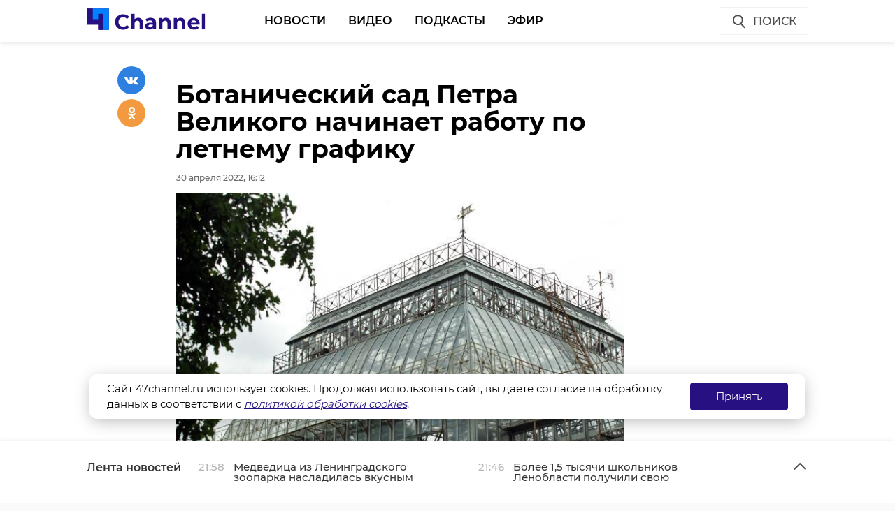

--- FILE ---
content_type: text/html; charset=UTF-8
request_url: https://47channel.ru/event/vo-vsevolozskom-raione-v-rezultate-dtp-samosval-uletel-v-kyuvet?ads_page_number=2
body_size: 5793
content:
<div class="article active-current" data-id="445786" data-uri="https://47channel.ru/event/vo-vsevolozskom-raione-v-rezultate-dtp-samosval-uletel-v-kyuvet" data-title="Во Всеволожском районе в результате ДТП самосвал улетел в кювет" 
        data-next-article-id="445785" data-next-article-uri="https://47channel.ru/event/lenoblast-v-top-10-sredi-regionov-s-samym-nizkim-indeksom-potrebitelskix-cen" 
    >

  <div class="article__wrapper">
    

    <div class="article__in">
      <div class="side__article-aside">
        <div class="ya_ads">
          <!-- Yandex.RTB R-A-285276-3 -->
                        <div class="ya_ads__place" id="yandex_rtb_R-A-285276-3-445786"></div>
                        <script type="text/javascript">
                            (function(w, d, n, s, t) {
                                w[n] = w[n] || [];
                                w[n].push(function() {
                                    Ya.Context.AdvManager.render({
                                        blockId: "R-A-285276-3",
                                        renderTo: "yandex_rtb_R-A-285276-3-445786",
                                        async: true,
                                        pageNumber: 2
                                    });
                                });
                                t = d.getElementsByTagName("script")[0];
                                s = d.createElement("script");
                                s.type = "text/javascript";
                                s.src = "//an.yandex.ru/system/context.js";
                                s.async = true;
                                t.parentNode.insertBefore(s, t);
                            })(this, this.document, "yandexContextAsyncCallbacks");
                        </script>
          <!-- Yandex.RTB R-A-285276-4 -->
                        <div class="ya_ads__place" id="yandex_rtb_R-A-285276-4-445786"></div>
                        <script type="text/javascript">
                            (function(w, d, n, s, t) {
                                w[n] = w[n] || [];
                                w[n].push(function() {
                                    Ya.Context.AdvManager.render({
                                        blockId: "R-A-285276-4",
                                        renderTo: "yandex_rtb_R-A-285276-4-445786",
                                        async: true,
                                        pageNumber: 2
                                    });
                                });
                                t = d.getElementsByTagName("script")[0];
                                s = d.createElement("script");
                                s.type = "text/javascript";
                                s.src = "//an.yandex.ru/system/context.js";
                                s.async = true;
                                t.parentNode.insertBefore(s, t);
                            })(this, this.document, "yandexContextAsyncCallbacks");
                        </script>
        </div>
      </div>
      <div class="side__article-content">
        <div class="article__content">
          
          <h1 class="article__title" data-id="445786">Во Всеволожском районе в результате ДТП самосвал улетел в кювет</h1>
          <div class="article__meta">
            <div class="article__meta__date">30 апреля 2022, 15:40</div>
                          <div class="article__meta__poster">
                <img title="" alt="" src="/media/photos/208339.jpg">
              </div>
                      </div>
	  <div class="article__social-buttons">
                <div class="article__social-buttons__inner">
                    <div class="article__social-buttons__title">Подписывайтесь на нас в</div>
                    <div class="article__social-buttons__links">
                                                <a class="article__social-buttons__link article__social-buttons__link--yanews" href="https://yandex.ru/news/?favid=254128874" target="_blank" rel="nofollow">
                            <img src="/media/images/news-logo2.svg" />
                        </a>
                                                                        <a class="article__social-buttons__link article__social-buttons__link--zen" href="https://zen.yandex.ru/47channel.ru" target="_blank" rel="nofollow">
                            <img src="/media/images/zen-logo2.svg" />
                        </a>
                                                                    </div>
                </div>
            </div>
            <style>
                .article__social-buttons {
                    width: 100%;
                    overflow: hidden;
                    #padding-top: 16px;
                    padding-bottom: 16px;
                }
                .article__social-buttons__title {
                    margin: 2px 15px 15px 0;
                    float: left;
                }
                .article__social-buttons__links {
                    float: left;
                }
                .article__social-buttons__links a{
                    text-decoration: none;
                    margin-right: 15px;
                }
                .article__social-buttons__links a img{
                    height: 20px;
                    margin-bottom: 10px;
                }
            </style>

                  <div class="article__wysiwyg">
                          <p>В субботу, 30 апреля, в районе 12 дня во Всеволожском районе Ленобласти между поселками Свердлова и Карьер-Мяглово произошло ДТП с участием самосвала и ГАЗели.</p>
                                      <p dir="ltr" style="line-height:1.38;margin-top:0pt;margin-bottom:0pt;"><span style="font-variant-numeric: normal; font-variant-east-asian: normal; vertical-align: baseline;">Фотографиями с места происшествия поделились в в Telegram-канале Мегаполис | ДТП и ЧП | Санкт-Петербург.</span></p><p dir="ltr" style="line-height:1.38;margin-top:0pt;margin-bottom:0pt;"><span style="font-variant-numeric: normal; font-variant-east-asian: normal; vertical-align: baseline;"><br></span>От удара самосвал перевернулся и упал в кювет. Грузовик вылетел на обочину встречной полосы. Информации о пострадавших не поступало.&nbsp;</p><p dir="ltr" style="line-height:1.38;margin-top:0pt;margin-bottom:0pt;"><br></p>
                                        <div class="_cke_article_preview">  
    <div class="_cke_stub">&nbsp;</div>  
    <a class="article-extern" href="/event/na-kad-sobralas-probka-posle-sereznoi-avarii-voditelya-karseringa-s-gruzovikom" title="На КАД собралась пробка после серьезной аварии водителя каршеринга с грузовиком">  
	<div class="article-extern__poster"><img src="/media/photos/207965.jpg" 
	    title="На КАД собралась пробка после серьезной аварии водителя каршеринга с грузовиком"></div>    
	<div class="article-extern__content">  
	    <div class="article-extern__content__inner">  
		<div class="article-extern__title">На КАД собралась пробка после серьезной аварии водителя каршеринга с грузовиком</div>    
		<div class="article-extern__meta">  
		    <div class="article-extern__meta__date">Днем в среду, 27 апреля, на 65-м километре кольцевой автодороги Санкт-Петербурга произошла авария с водителем каршеринга и грузовика. Как сообщают очевидцы в Сети, легковушка на полной скорости сначала въехала в бок большегруза, а после врезалась в отбойник. Момент аварии попал на камеру видеорегистратора.</div>  
		</div>  
	    </div>  
	</div>  
    </a>
</div>

                          
                          <p style="overflow: scroll"><span style="color: #999999;"><em>Фото: t.me/Мегаполис | ДТП и ЧП | Санкт-Петербург | Питер</em></span></p>
            
          </div>


          <div class="article__tags">
            <ul class="article__tags-list">
                              <li class="article__tags-item"><a href="/search_result/?query=дтп&type=1" class="article__tags-link">дтп</a></li>

                              <li class="article__tags-item"><a href="/search_result/?query=всеволожский район&type=1" class="article__tags-link">всеволожский район</a></li>

                              <li class="article__tags-item"><a href="/search_result/?query=ленобласть&type=1" class="article__tags-link">ленобласть</a></li>

                          </ul>
          </div>
          <div class="article__share">
            <div class="article__share__header">Поделиться статьей:</div>
            <div data-url="/event/vo-vsevolozskom-raione-v-rezultate-dtp-samosval-uletel-v-kyuvet" data-title="Во Всеволожском районе в результате ДТП самосвал улетел в кювет" class="social-likes">
		              <div class="vkontakte"></div>
              <div class="odnoklassniki"></div>
            </div>
          </div>
                    <div class="article__yandex-direct">
            <div class="ad_burger"><svg width="8" height="20" viewBox="0 0 8 20" fill="white" xmlns="http://www.w3.org/2000/svg"><circle cx="4" cy="4" r="1.5"></circle><circle cx="4" cy="10" r="1.5"></circle><circle cx="4" cy="16" r="1.5"></circle></svg></div><a href="http://ЗАЩИТНИК47.РФ" target="_blank"><img class="banner" src="/media/_b/1264x250_kontraktniki_aprel_2025.jpg"></a><div class="ad_info"><pre></pre></div>
          </div>
        </div>
      </div>
      <div class="clearboth"></div>
    </div>

    <div class="article__suggest hidden">
    <div class="smi24__informer smi24__auto" data-smi-blockid="29273"></div>
<div class="smi24__informer smi24__auto" data-smi-blockid="29275"></div>
<script>(window.smiq = window.smiq || []).push({});</script>


	      <div class="article__in">
        <div class="article__suggest__header">Рекомендуем</div>
      </div>
      <div class="article__suggest__list loop owl-carousel owl-theme">

                  <div style="width:240px;" class="article__suggest__item">

            <div class="article__suggest__poster">
              <img src="/media/photos/199567.jpg">
            </div>

            <a href="/event/vo-vsevolozske-poziloi-muzcina-pogib-dvazdy-popav-pod-kolesa-masin" class="article__suggest__link">
              <div class="article__suggest__title">Во Всеволожске пожилой мужчина погиб, дважды попав п ...</div>
              <div class="article__suggest__meta">
                <div class="datetime">23 января 2022, 14:24</div>
              </div>
            </a>
          </div>
                  <div style="width:240px;" class="article__suggest__item">

            <div class="article__suggest__poster">
              <img src="/media/photos/204402.jpg">
            </div>

            <a href="/event/v-agalatovo-proizoslo-dtp-s-ucastie-dvux-avtomobilei-est-postradavsii" class="article__suggest__link">
              <div class="article__suggest__title">В Агалатово произошло ДТП с участие двух автомобилей ...</div>
              <div class="article__suggest__meta">
                <div class="datetime">20 марта 2022, 13:47</div>
              </div>
            </a>
          </div>
                  <div style="width:240px;" class="article__suggest__item">

            <div class="article__suggest__poster">
              <img src="/media/photos/209259.jpg">
            </div>

            <a href="/event/pyanyi-muzcina-na-vnedoroznike-nasmert-sbila-velosipedista-na-doroge-pargolovo-ogonki" class="article__suggest__link">
              <div class="article__suggest__title">Пьяный мужчина на внедорожнике насмерть сбил велосип ...</div>
              <div class="article__suggest__meta">
                <div class="datetime">10 мая 2022, 11:16</div>
              </div>
            </a>
          </div>
                  <div style="width:240px;" class="article__suggest__item">

            <div class="article__suggest__poster">
              <img src="/media/photos/215480.jpg">
            </div>

            <a href="/event/v-sertolovo-karsering-zaversil-poezdku-vexav-v-ograzdenie" class="article__suggest__link">
              <div class="article__suggest__title">В Сертолово каршеринг завершил поездку, въехав в огр ...</div>
              <div class="article__suggest__meta">
                <div class="datetime">10 июля 2022, 16:46</div>
              </div>
            </a>
          </div>
                  <div style="width:240px;" class="article__suggest__item">

            <div class="article__suggest__poster">
              <img src="/media/photos/216484.jpg">
            </div>

            <a href="/event/pod-vsevolozskom-voditel-skody-sbil-pyatiklassnika-na-velosipede" class="article__suggest__link">
              <div class="article__suggest__title">Под Всеволожском водитель «Шкоды» сбил пятиклассника ...</div>
              <div class="article__suggest__meta">
                <div class="datetime">23 июля 2022, 10:40</div>
              </div>
            </a>
          </div>
                  <div style="width:240px;" class="article__suggest__item">

            <div class="article__suggest__poster">
              <img src="/media/photos/218618.jpg">
            </div>

            <a href="/event/v-lenoblasti-zaderzali-muzcinu-kotoryi-nasmert-sbil-pesexoda-na-karseringe-i-skrylsya" class="article__suggest__link">
              <div class="article__suggest__title">В Ленобласти задержали мужчину, который насмерть сби ...</div>
              <div class="article__suggest__meta">
                <div class="datetime">13 августа 2022, 14:01</div>
              </div>
            </a>
          </div>
                  <div style="width:240px;" class="article__suggest__item">

            <div class="article__suggest__poster">
              <img src="/media/photos/321861.jpg">
            </div>

            <a href="/event/v-lenoblasti-zaderzali-voditelya-inostranca-kotoryi-nasmert-sbil-motociklista-i-losya" class="article__suggest__link">
              <div class="article__suggest__title">В Ленобласти задержали водителя-иностранца, который  ...</div>
              <div class="article__suggest__meta">
                <div class="datetime">17 мая 2025, 14:48</div>
              </div>
            </a>
          </div>
                  <div style="width:240px;" class="article__suggest__item">

            <div class="article__suggest__poster">
              <img src="/media/photos/324999.jpg">
            </div>

            <a href="/event/vo-vsevolozskom-raione-lada-stolknulas-s-podrostkom-na-pitbaike" class="article__suggest__link">
              <div class="article__suggest__title">Во Всеволожском районе «Лада» столкнулась с подростк ...</div>
              <div class="article__suggest__meta">
                <div class="datetime">18 июня 2025, 06:25</div>
              </div>
            </a>
          </div>
                  <div style="width:240px;" class="article__suggest__item">

            <div class="article__suggest__poster">
              <img src="/media/photos/330511.jpg">
            </div>

            <a href="/event/samosval-upal-na-bok-na-doroge-u-derevni-xapo-oe-vo-vsevolozskom-raione" class="article__suggest__link">
              <div class="article__suggest__title">Самосвал упал на бок на дороге у деревни Хапо-Ое во  ...</div>
              <div class="article__suggest__meta">
                <div class="datetime">17 августа 2025, 13:17</div>
              </div>
            </a>
          </div>
                  <div style="width:240px;" class="article__suggest__item">

            <div class="article__suggest__poster">
              <img src="/media/photos/336254.jpg">
            </div>

            <a href="/event/vo-vsevolozskom-raione-dtp-stalo-mense-no-smertnost-na-dorogax-vyrosla" class="article__suggest__link">
              <div class="article__suggest__title">Во Всеволожском районе ДТП стало меньше, но смертнос ...</div>
              <div class="article__suggest__meta">
                <div class="datetime">08 октября 2025, 12:52</div>
              </div>
            </a>
          </div>
                  <div style="width:240px;" class="article__suggest__item">

            <div class="article__suggest__poster">
              <img src="/media/photos/339386.jpg">
            </div>

            <a href="/event/vo-vsevolozskom-raione-mercedes-vrezalsya-v-kamaz" class="article__suggest__link">
              <div class="article__suggest__title">Во Всеволожском районе Mercedes врезался в КАМАЗ</div>
              <div class="article__suggest__meta">
                <div class="datetime">11 ноября 2025, 17:05</div>
              </div>
            </a>
          </div>
                  <div style="width:240px;" class="article__suggest__item">

            <div class="article__suggest__poster">
              <img src="/media/photos/341022.jpg">
            </div>

            <a href="/event/vo-vsevolozskom-raione-uaz-patriot-sbil-pesexoda-na-proezzei-casti" class="article__suggest__link">
              <div class="article__suggest__title">Во Всеволожском районе «УАЗ Патриот» сбил пешехода н ...</div>
              <div class="article__suggest__meta">
                <div class="datetime">30 ноября 2025, 12:44</div>
              </div>
            </a>
          </div>
                  <div style="width:240px;" class="article__suggest__item">

            <div class="article__suggest__poster">
              <img src="/media/photos/343175.jpg">
            </div>

            <a href="/event/na-doroge-cerez-enkolovo-v-lenoblasti-stolknulis-dva-gruzovika-i-legkovuska" class="article__suggest__link">
              <div class="article__suggest__title">На дороге через Энколово в Ленобласти столкнулись дв ...</div>
              <div class="article__suggest__meta">
                <div class="datetime">23 декабря 2025, 15:35</div>
              </div>
            </a>
          </div>
                  <div style="width:240px;" class="article__suggest__item">

            <div class="article__suggest__poster">
              <img src="/media/photos/344219.jpg">
            </div>

            <a href="/event/vo-vsevolozskom-raione-lada-stolknulas-s-inomarkoi-est-postradavsie" class="article__suggest__link">
              <div class="article__suggest__title">Во Всеволожском районе LADA столкнулась с иномаркой, ...</div>
              <div class="article__suggest__meta">
                <div class="datetime">08 января, 18:07</div>
              </div>
            </a>
          </div>
                  <div style="width:240px;" class="article__suggest__item">

            <div class="article__suggest__poster">
              <img src="/media/photos/344709.jpg">
            </div>

            <a href="/event/vo-vsevolozskom-raione-stolknulis-legkovuska-i-gruzovik-postradal-odin-celovek" class="article__suggest__link">
              <div class="article__suggest__title">Во Всеволожском районе столкнулись легковушка и груз ...</div>
              <div class="article__suggest__meta">
                <div class="datetime">15 января, 08:00</div>
              </div>
            </a>
          </div>
                  <div style="width:240px;" class="article__suggest__item">

            <div class="article__suggest__poster">
              <img src="/media/photos/344798.jpg">
            </div>

            <a href="/event/dtp-s-perevertysem-v-lenoblasti-perekrylo-proezd-v-storonu-murmanska" class="article__suggest__link">
              <div class="article__suggest__title">ДТП с перевертышем в Ленобласти перекрыло проезд в с ...</div>
              <div class="article__suggest__meta">
                <div class="datetime">15 января, 16:36</div>
              </div>
            </a>
          </div>
              </div>
		    </div>


  </div>
</div>
